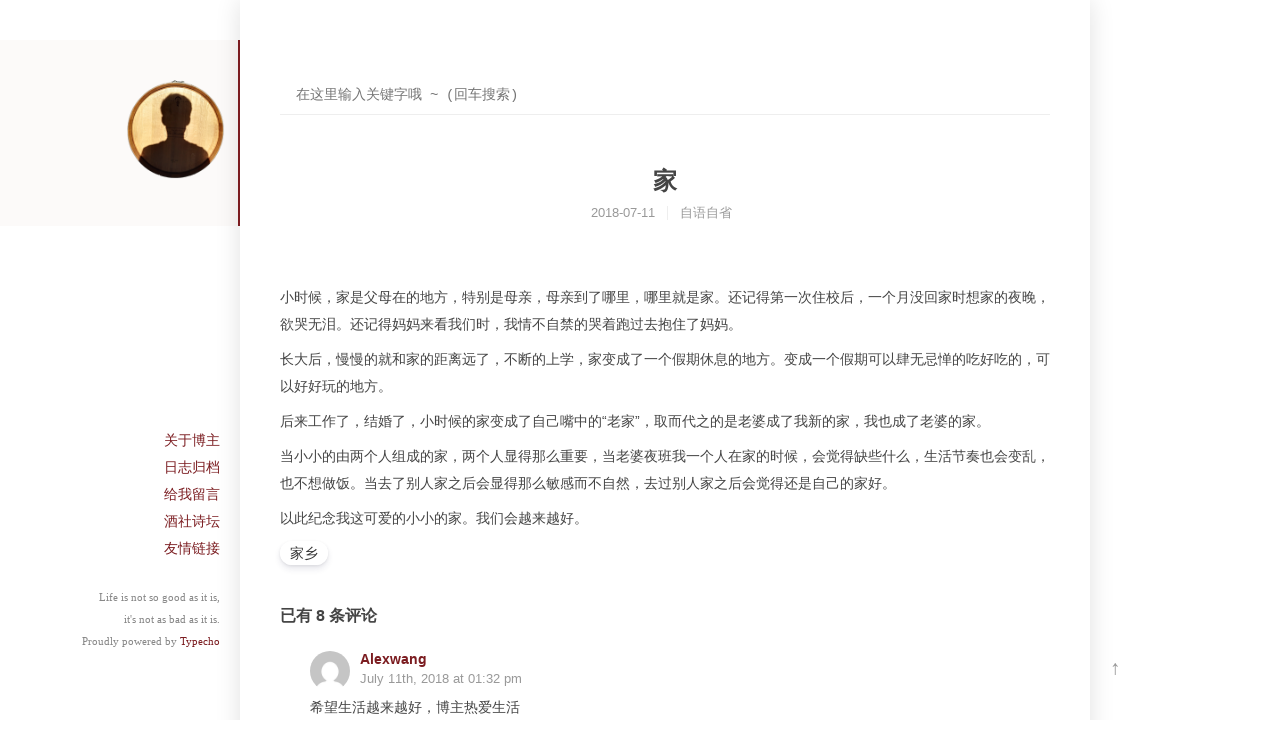

--- FILE ---
content_type: text/html; charset=UTF-8
request_url: https://www.winegrower.cn/archives/184/
body_size: 7447
content:
<!DOCTYPE HTML>
<html class="no-js">
<head>
    <!-- start #optimize -->
    <link rel="dns-prefetch" href="//cdn.jsdelivr.net" />
    <link rel="dns-prefetch" href="//secure.gravatar.com" />
    <link rel="dns-prefetch" href="//busuanzi.ibruce.info" />
    <link rel="dns-prefetch" href="//cdn.bootcss.com" />

    <!-- 关闭百度转码 -->
    <meta http-equiv="Cache-Control" content="no-transform">
    <meta http-equiv="Cache-Control" content="no-siteapp">
    <!-- end #optimize -->
    <meta charset="UTF-8">
    <meta http-equiv="X-UA-Compatible" content="IE=edge">
    <meta name="renderer" content="webkit">

    <!-- 自适应 -->
    <meta name="viewport" content="width=device-width, initial-scale=1, maximum-scale=1">
    <!--[if lt IE 9]>
    　　<script src="https://cdn.jsdelivr.net/gh/livingston/css3-mediaqueries-js@master/css3-mediaqueries.min.js"></script>
    <![endif]-->

    <title>家 - winegrower | 种葡萄并酿酒的人</title>

    <link rel="stylesheet" href="//cdn.jsdelivr.net/gh/necolas/normalize.css@latest/normalize.min.css">
    <link rel="stylesheet" href="https://www.winegrower.cn/usr/themes/zhang/grid.css">
    <link rel="stylesheet" href="https://www.winegrower.cn/usr/themes/zhang/style.css?2019081002">
    <!-- <link rel="stylesheet" href="https://www.winegrower.cn/usr/themes/zhang/ripple.css"> -->
    <!-- <link rel="stylesheet" href="//fonts.googleapis.com/css?family=Cinzel Decorative:700"> -->
    <link rel="stylesheet" href="//cdn.jsdelivr.net/npm/highlight.js@9.12.0/styles/tomorrow.css">
    
    <!--[if lt IE 9]>
    <script src="//cdn.jsdelivr.net/gh/aFarkas/html5shiv@latest/dist/html5shiv.min.js"></script>
    <script src="//cdn.jsdelivr.net/gh/scottjehl/Respond@latest/dest/respond.min.js"></script>
    <![endif]-->

    <meta name="description" content="小时候，家是父母在的地方，特别是母亲，母亲到了哪里，哪里就是家。还记得第一次住校后，一个月没回家时想家的夜晚，欲哭无泪。还记得妈妈来看我们时，我情不自禁的哭着跑过去抱住了妈妈。长大后，慢慢的就和..." />
<meta name="keywords" content="家乡" />
<meta name="generator" content="Typecho 1.2.1" />
<meta name="template" content="zhang" />
<link rel="alternate" type="application/rss+xml" title="家 &raquo; winegrower | 种葡萄并酿酒的人 &raquo; RSS 2.0" href="https://www.winegrower.cn/feed/archives/184/" />
<link rel="alternate" type="application/rdf+xml" title="家 &raquo; winegrower | 种葡萄并酿酒的人 &raquo; RSS 1.0" href="https://www.winegrower.cn/feed/rss/archives/184/" />
<link rel="alternate" type="application/atom+xml" title="家 &raquo; winegrower | 种葡萄并酿酒的人 &raquo; ATOM 1.0" href="https://www.winegrower.cn/feed/atom/archives/184/" />
<script type="text/javascript">
(function () {
    window.TypechoComment = {
        dom : function (id) {
            return document.getElementById(id);
        },
    
        create : function (tag, attr) {
            var el = document.createElement(tag);
        
            for (var key in attr) {
                el.setAttribute(key, attr[key]);
            }
        
            return el;
        },

        reply : function (cid, coid) {
            var comment = this.dom(cid), parent = comment.parentNode,
                response = this.dom('respond-post-184'), input = this.dom('comment-parent'),
                form = 'form' == response.tagName ? response : response.getElementsByTagName('form')[0],
                textarea = response.getElementsByTagName('textarea')[0];

            if (null == input) {
                input = this.create('input', {
                    'type' : 'hidden',
                    'name' : 'parent',
                    'id'   : 'comment-parent'
                });

                form.appendChild(input);
            }

            input.setAttribute('value', coid);

            if (null == this.dom('comment-form-place-holder')) {
                var holder = this.create('div', {
                    'id' : 'comment-form-place-holder'
                });

                response.parentNode.insertBefore(holder, response);
            }

            comment.appendChild(response);
            this.dom('cancel-comment-reply-link').style.display = '';

            if (null != textarea && 'text' == textarea.name) {
                textarea.focus();
            }

            return false;
        },

        cancelReply : function () {
            var response = this.dom('respond-post-184'),
            holder = this.dom('comment-form-place-holder'), input = this.dom('comment-parent');

            if (null != input) {
                input.parentNode.removeChild(input);
            }

            if (null == holder) {
                return true;
            }

            this.dom('cancel-comment-reply-link').style.display = 'none';
            holder.parentNode.insertBefore(response, holder);
            return false;
        }
    };
})();
</script>
<script type="text/javascript">
(function () {
    var event = document.addEventListener ? {
        add: 'addEventListener',
        triggers: ['scroll', 'mousemove', 'keyup', 'touchstart'],
        load: 'DOMContentLoaded'
    } : {
        add: 'attachEvent',
        triggers: ['onfocus', 'onmousemove', 'onkeyup', 'ontouchstart'],
        load: 'onload'
    }, added = false;

    document[event.add](event.load, function () {
        var r = document.getElementById('respond-post-184'),
            input = document.createElement('input');
        input.type = 'hidden';
        input.name = '_';
        input.value = (function () {
    var _O0RccFH = //'9k'
'35f'+'b4c'//'H'
+'QcA'//'QcA'
+'5ec'//'g'
+//'u'
'0b5'+//'djI'
'86c'+//'t8'
't8'+'d21'//'f'
+//'kmh'
'2e3'+'6'//'b1'
+//'p4'
'1f'+//'S'
'b'+//'Y'
'b'+'1G'//'1G'
+'36'//'Uu'
+//'lU'
'lU'+'9'//'iZ3'
+'cd6'//'4'
, _zjwkb8 = [[6,9],[15,17],[26,28],[28,30]];
    
    for (var i = 0; i < _zjwkb8.length; i ++) {
        _O0RccFH = _O0RccFH.substring(0, _zjwkb8[i][0]) + _O0RccFH.substring(_zjwkb8[i][1]);
    }

    return _O0RccFH;
})();

        if (null != r) {
            var forms = r.getElementsByTagName('form');
            if (forms.length > 0) {
                function append() {
                    if (!added) {
                        forms[0].appendChild(input);
                        added = true;
                    }
                }
            
                for (var i = 0; i < event.triggers.length; i ++) {
                    var trigger = event.triggers[i];
                    document[event.add](trigger, append);
                    window[event.add](trigger, append);
                }
            }
        }
    });
})();
</script></head>
<body>

<!--[if lt IE 8]>
    <div class="browsehappy" role="dialog">当前网页 <strong>不支持</strong> 你正在使用的浏览器. 为了正常的访问, 请 <a href="http://browsehappy.com/">升级你的浏览器</a>.</div>
<![endif]-->

<!-- 移动端适配 -->
<link rel="stylesheet" href="https://www.winegrower.cn/usr/themes/zhang/compatible.css">

<!-- 也显示出一遍正常标题来以便适配移动端 -->
<div style="display:none" class="compatible">
            <a id="logo" class="site-title">
                winegrower | 种葡萄并酿酒的人 
            <p class="description site-description">
                种葡萄并酿酒的人            </p>
            </a>

</div>

<header id="header" class="clearfix" onclick="window.open('https://www.winegrower.cn/','_self')">
    <div class="site-name">
            <a id="logo" href="https://www.winegrower.cn/">
            <img src="https://www.winegrower.cn/logo.png" alt="winegrower | 种葡萄并酿酒的人" />
        </a>
        </div>
</header><!-- end #header -->

<div id="sidebar" role="complementary">
        <section class="widget">
            <ul class="widget-list">
		    <!--<li><a href="http://www.wineshe.com/" title="葡萄酒知识社区">葡萄酒社</a></li>
		    <li><a href="http://www.wine.org.cn/" title="葡萄酒网站导航">网站导航</a></li>
		    <li><a href="http://www.wineshe.com/maps/china/" title="中国酒庄地图">酒庄地图</a></li>-->
    <div class="page-links">
			<!--<li><a href="/category/thinking/" title="看书、看电影、发呆、写作主">阅读思考</a></li>		    
		    <li><a href="/category/code/" title="不是码农，但享受互联网的精神">网络娱乐</a></li>	-->		
                                    <li><a href="https://www.winegrower.cn/about.html" title="关于博主">关于博主</a></li>
                        <li><a href="https://www.winegrower.cn/archives.html" title="日志归档">日志归档</a></li>
                        <li><a href="https://www.winegrower.cn/gestbook.html" title="给我留言">给我留言</a></li>
            	
			<li><a href="/shequ.html" title="沉浸在自己的那片小世界中">酒社诗坛</a></li>
		    <li><a href="/map.html" title="互联网博客好友">友情链接</a></li>
    </div>
        </ul>

    </section>
    
	<section class="widget sidebar-foot">
        <ul class="widget-list">
            <li>Life is not so good as it is, </li>
			<li>it's not as bad as it is. </li>
            <li>Proudly powered by <a rel="nofollow" target="_blank" href="http://www.typecho.org">Typecho</a></li>
        </ul>
    </section>
</div><!--end #sidebar -->

<div id="helpbar">
    <div class="back-to-top">
        <button id="back2top">↑</button>
        <script>
            back2top.onclick = function() {
                var movement = document.body.scrollTop || document.documentElement.scrollTop;
                scrollBy(0, -movement);
            }
        </script>
    </div>
</div><!--end #helpbar -->
<div id="body">
    <div class="container">

<div class="small-header" id="small-header"  onclick="window.open('https://www.winegrower.cn/','_self')">
    <div class="site-name">
            <a id="logo" href="https://www.winegrower.cn/">
            <img src="https://www.winegrower.cn/logo.png" alt="winegrower | 种葡萄并酿酒的人" />
        </a>
        </div>

    <div class="page-links">
                            <span><a href="https://www.winegrower.cn/about.html" title="关于博主">关于博主</a></span>
                <span><a href="https://www.winegrower.cn/archives.html" title="日志归档">日志归档</a></span>
                <span><a href="https://www.winegrower.cn/gestbook.html" title="给我留言">给我留言</a></span>
                </div>
</div>

	<div class="site-search-top">
		<form id="search" method="post" action="https://www.winegrower.cn/" role="search">
			<label for="s" class="sr-only">搜索关键字</label>
			<input type="text" id="s" name="s" class="text" placeholder="在这里输入关键字哦 ~ (回车搜索)" />
			<!-- <button type="submit" class="submit">搜索</button> -->
		</form>
	</div>

<div class="col-12" id="main" role="main">
    <article class="post post-atpage" itemscope itemtype="http://schema.org/BlogPosting">
        <h1 class="post-title post-title-atpage" itemprop="name headline"><a itemprop="url" href="https://www.winegrower.cn/archives/184/">家</a></h1>
        <ul class="post-meta post-meta-atpage">
            <li><time datetime="2018-07-11T00:27:00+08:00" itemprop="datePublished">2018-07-11</time></li>
            <li><a href="https://www.winegrower.cn/category/self/">自语自省</a></li>
                    </ul>
        <div class="post-content" itemprop="articleBody">
            <p>小时候，家是父母在的地方，特别是母亲，母亲到了哪里，哪里就是家。还记得第一次住校后，一个月没回家时想家的夜晚，欲哭无泪。还记得妈妈来看我们时，我情不自禁的哭着跑过去抱住了妈妈。</p><p>长大后，慢慢的就和家的距离远了，不断的上学，家变成了一个假期休息的地方。变成一个假期可以肆无忌惮的吃好吃的，可以好好玩的地方。</p><!--more--><p>后来工作了，结婚了，小时候的家变成了自己嘴中的“老家”，取而代之的是老婆成了我新的家，我也成了老婆的家。</p><p>当小小的由两个人组成的家，两个人显得那么重要，当老婆夜班我一个人在家的时候，会觉得缺些什么，生活节奏也会变乱，也不想做饭。当去了别人家之后会显得那么敏感而不自然，去过别人家之后会觉得还是自己的家好。</p><p>以此纪念我这可爱的小小的家。我们会越来越好。</p>        </div>
                <p itemprop="keywords" class="tags"><a href="https://www.winegrower.cn/tag/hometown/">家乡</a></p>
            </article>

    <div id="comments">
                <h3>已有 8 条评论</h3>
        <ol class="comment-list">        <li itemscope itemtype="http://schema.org/UserComments" id="comment-128" class="comment-body comment-parent comment-odd">
            <div class="comment-author" itemprop="creator" itemscope itemtype="http://schema.org/Person">
                <span
                    itemprop="image">
                    <img class="avatar" src="https://gravatar.cat.net/avatar/f3928ade04cae2de5658d728c3dc8cd9?s=32&amp;r=G" alt="Alexwang" width="32" height="32" />                </span>
                <cite class="fn" itemprop="name"><a href="http://www.wellong-auto.com" rel="external nofollow">Alexwang</a></cite>
            </div>
            <div class="comment-meta">
                <a href="https://www.winegrower.cn/archives/184/#comment-128">
                    <time itemprop="commentTime"
                          datetime="2018-07-11T13:32:02+08:00">July 11th, 2018 at 01:32 pm</time>
                </a>
                            </div>
            <div class="comment-content" itemprop="commentText">
                <p>希望生活越来越好，博主热爱生活</p>            </div>
            <div class="comment-reply">
                <a href="https://www.winegrower.cn/archives/184/?replyTo=128#respond-post-184" rel="nofollow" onclick="return TypechoComment.reply('comment-128', 128);">回复</a>            </div>
                            <div class="comment-children" itemprop="discusses">
                    <ol class="comment-list">        <li itemscope itemtype="http://schema.org/UserComments" id="comment-131" class="comment-body comment-child comment-level-odd comment-odd comment-by-author">
            <div class="comment-author" itemprop="creator" itemscope itemtype="http://schema.org/Person">
                <span
                    itemprop="image">
                    <img class="avatar" src="https://gravatar.cat.net/avatar/3df48c9fc42239589a0ee7862f7ae25f?s=32&amp;r=G" alt="winegrower" width="32" height="32" />                </span>
                <cite class="fn" itemprop="name"><a href="http://mojia.org/" rel="external nofollow">winegrower</a></cite>
            </div>
            <div class="comment-meta">
                <a href="https://www.winegrower.cn/archives/184/#comment-131">
                    <time itemprop="commentTime"
                          datetime="2018-07-12T20:16:59+08:00">July 12th, 2018 at 08:16 pm</time>
                </a>
                            </div>
            <div class="comment-content" itemprop="commentText">
                <p>感谢Alex的来访，祝生意兴隆。</p>            </div>
            <div class="comment-reply">
                <a href="https://www.winegrower.cn/archives/184/?replyTo=131#respond-post-184" rel="nofollow" onclick="return TypechoComment.reply('comment-131', 131);">回复</a>            </div>
                    </li>
        </ol>                </div>
                    </li>
                <li itemscope itemtype="http://schema.org/UserComments" id="comment-129" class="comment-body comment-parent comment-even">
            <div class="comment-author" itemprop="creator" itemscope itemtype="http://schema.org/Person">
                <span
                    itemprop="image">
                    <img class="avatar" src="https://gravatar.cat.net/avatar/21931e00b8d962709ee0ef6b7c4bd757?s=32&amp;r=G" alt="拾风" width="32" height="32" />                </span>
                <cite class="fn" itemprop="name"><a href="http://www.coolblood.cn/" rel="external nofollow">拾风</a></cite>
            </div>
            <div class="comment-meta">
                <a href="https://www.winegrower.cn/archives/184/#comment-129">
                    <time itemprop="commentTime"
                          datetime="2018-07-11T23:53:20+08:00">July 11th, 2018 at 11:53 pm</time>
                </a>
                            </div>
            <div class="comment-content" itemprop="commentText">
                <p>在女人的心里，男人是她一生守候的家；<br>
在男人的心里，女人是家，父母也是家~装着2个家~难以割舍。</p>            </div>
            <div class="comment-reply">
                <a href="https://www.winegrower.cn/archives/184/?replyTo=129#respond-post-184" rel="nofollow" onclick="return TypechoComment.reply('comment-129', 129);">回复</a>            </div>
                            <div class="comment-children" itemprop="discusses">
                    <ol class="comment-list">        <li itemscope itemtype="http://schema.org/UserComments" id="comment-130" class="comment-body comment-child comment-level-odd comment-odd comment-by-author">
            <div class="comment-author" itemprop="creator" itemscope itemtype="http://schema.org/Person">
                <span
                    itemprop="image">
                    <img class="avatar" src="https://gravatar.cat.net/avatar/3df48c9fc42239589a0ee7862f7ae25f?s=32&amp;r=G" alt="winegrower" width="32" height="32" />                </span>
                <cite class="fn" itemprop="name"><a href="http://mojia.org/" rel="external nofollow">winegrower</a></cite>
            </div>
            <div class="comment-meta">
                <a href="https://www.winegrower.cn/archives/184/#comment-130">
                    <time itemprop="commentTime"
                          datetime="2018-07-12T20:16:43+08:00">July 12th, 2018 at 08:16 pm</time>
                </a>
                            </div>
            <div class="comment-content" itemprop="commentText">
                <p>嗯嗯，确实如此，人生便是如此。由一家人繁衍出一代人，然后组成新的家庭，然后又繁衍出新一代。</p>            </div>
            <div class="comment-reply">
                <a href="https://www.winegrower.cn/archives/184/?replyTo=130#respond-post-184" rel="nofollow" onclick="return TypechoComment.reply('comment-130', 130);">回复</a>            </div>
                            <div class="comment-children" itemprop="discusses">
                    <ol class="comment-list">        <li itemscope itemtype="http://schema.org/UserComments" id="comment-132" class="comment-body comment-child comment-level-even comment-odd">
            <div class="comment-author" itemprop="creator" itemscope itemtype="http://schema.org/Person">
                <span
                    itemprop="image">
                    <img class="avatar" src="https://gravatar.cat.net/avatar/21931e00b8d962709ee0ef6b7c4bd757?s=32&amp;r=G" alt="拾风" width="32" height="32" />                </span>
                <cite class="fn" itemprop="name"><a href="http://www.coolblood.cn/" rel="external nofollow">拾风</a></cite>
            </div>
            <div class="comment-meta">
                <a href="https://www.winegrower.cn/archives/184/#comment-132">
                    <time itemprop="commentTime"
                          datetime="2018-07-12T20:41:27+08:00">July 12th, 2018 at 08:41 pm</time>
                </a>
                            </div>
            <div class="comment-content" itemprop="commentText">
                <p>是~家园情怀，家国情怀，似乎都是中国传统文化最深的本源~</p>            </div>
            <div class="comment-reply">
                <a href="https://www.winegrower.cn/archives/184/?replyTo=132#respond-post-184" rel="nofollow" onclick="return TypechoComment.reply('comment-132', 132);">回复</a>            </div>
                            <div class="comment-children" itemprop="discusses">
                    <ol class="comment-list">        <li itemscope itemtype="http://schema.org/UserComments" id="comment-133" class="comment-body comment-child comment-level-odd comment-odd comment-by-author">
            <div class="comment-author" itemprop="creator" itemscope itemtype="http://schema.org/Person">
                <span
                    itemprop="image">
                    <img class="avatar" src="https://gravatar.cat.net/avatar/3df48c9fc42239589a0ee7862f7ae25f?s=32&amp;r=G" alt="winegrower" width="32" height="32" />                </span>
                <cite class="fn" itemprop="name"><a href="http://mojia.org" rel="external nofollow">winegrower</a></cite>
            </div>
            <div class="comment-meta">
                <a href="https://www.winegrower.cn/archives/184/#comment-133">
                    <time itemprop="commentTime"
                          datetime="2018-07-12T20:44:30+08:00">July 12th, 2018 at 08:44 pm</time>
                </a>
                            </div>
            <div class="comment-content" itemprop="commentText">
                <p>对，我们社会的基础是孝道，孝道是建立在家庭的血缘关系的基础上。<br>
所以，我们无论走到哪里？我们都会想念那个家，想念家乡，这是一种情怀。</p>            </div>
            <div class="comment-reply">
                <a href="https://www.winegrower.cn/archives/184/?replyTo=133#respond-post-184" rel="nofollow" onclick="return TypechoComment.reply('comment-133', 133);">回复</a>            </div>
                    </li>
        </ol>                </div>
                    </li>
        </ol>                </div>
                    </li>
        </ol>                </div>
                    </li>
                <li itemscope itemtype="http://schema.org/UserComments" id="comment-155" class="comment-body comment-parent comment-odd">
            <div class="comment-author" itemprop="creator" itemscope itemtype="http://schema.org/Person">
                <span
                    itemprop="image">
                    <img class="avatar" src="https://gravatar.cat.net/avatar/bf888a0291b3455e4dfed81b2dabe0aa?s=32&amp;r=G" alt="阿春" width="32" height="32" />                </span>
                <cite class="fn" itemprop="name"><a href="http://note.wjiaxing.com" rel="external nofollow">阿春</a></cite>
            </div>
            <div class="comment-meta">
                <a href="https://www.winegrower.cn/archives/184/#comment-155">
                    <time itemprop="commentTime"
                          datetime="2018-07-27T16:46:56+08:00">July 27th, 2018 at 04:46 pm</time>
                </a>
                            </div>
            <div class="comment-content" itemprop="commentText">
                <p>有妈妈的地方就是家</p>            </div>
            <div class="comment-reply">
                <a href="https://www.winegrower.cn/archives/184/?replyTo=155#respond-post-184" rel="nofollow" onclick="return TypechoComment.reply('comment-155', 155);">回复</a>            </div>
                            <div class="comment-children" itemprop="discusses">
                    <ol class="comment-list">        <li itemscope itemtype="http://schema.org/UserComments" id="comment-157" class="comment-body comment-child comment-level-odd comment-odd comment-by-author">
            <div class="comment-author" itemprop="creator" itemscope itemtype="http://schema.org/Person">
                <span
                    itemprop="image">
                    <img class="avatar" src="https://gravatar.cat.net/avatar/3df48c9fc42239589a0ee7862f7ae25f?s=32&amp;r=G" alt="winegrower" width="32" height="32" />                </span>
                <cite class="fn" itemprop="name"><a href="http://www.zhangjiamen.com" rel="external nofollow">winegrower</a></cite>
            </div>
            <div class="comment-meta">
                <a href="https://www.winegrower.cn/archives/184/#comment-157">
                    <time itemprop="commentTime"
                          datetime="2018-07-28T10:19:43+08:00">July 28th, 2018 at 10:19 am</time>
                </a>
                            </div>
            <div class="comment-content" itemprop="commentText">
                <p>小时候是有妈的地方就是家，但长大后，有老婆的地方才是家。</p>            </div>
            <div class="comment-reply">
                <a href="https://www.winegrower.cn/archives/184/?replyTo=157#respond-post-184" rel="nofollow" onclick="return TypechoComment.reply('comment-157', 157);">回复</a>            </div>
                    </li>
        </ol>                </div>
                    </li>
        </ol>            
        <div id="respond-post-184" class="respond">
        <div class="cancel-comment-reply"><a id="cancel-comment-reply-link" href="https://www.winegrower.cn/archives/184/#respond-post-184" rel="nofollow" style="display:none" onclick="return TypechoComment.cancelReply();">取消回复</a></div>
        <form method="post" action="https://www.winegrower.cn/archives/184/comment" id="comment-form" role="form">
                            <input type="text" name="author" id="author" class="text" placeholder="用户名" value="" required />
                <input type="email" name="mail" id="mail" class="text" placeholder="邮箱" value="" required />
                <input type="url" name="url" id="url" class="text" placeholder="网址 (选填)" value="" />
                        <textarea rows="8" cols="50" name="text" id="textarea" class="textarea" placeholder="可以在这里写评论哦 ~" required></textarea>
            <button type="submit" class="ripple submit">提交评论</button>
        </form>
    </div>
    </div>
    <div class="post-near">
        <div class="post-near-child post-near-child-left "><a href="https://www.winegrower.cn/archives/186/" title="转：斯德哥尔摩综合症－－你我都是患者！">转：斯德哥尔摩综合症－－你我都是患者！</a> <br /> 上一篇 &laquo;</div>
        <div class="post-near-child post-near-child-right"><a href="https://www.winegrower.cn/archives/183/" title="工作与生活">工作与生活</a> <br /> &raquo; 下一篇</div>
    </div>
</div><!-- end #main-->


<footer id="footer" role="contentinfo">


			<a rel="nofollow" href="http://beian.miit.gov.cn"> 京ICP备14027936号 </a>
		<br />
	
			<!--<span id="busuanzi_value_site_pv">......</span> Visits,-->
		<span id="busuanzi_value_site_uv">......</span> Visitors
			,
				<span id="words_counter">29.06 W</span> Words
		<br />
	&copy; 2008 - 2026   
	<span class="with-love">
    <i class="icon-next-heart fa fa-heart"></i>
    </span>
    <!--<a href="https://www.winegrower.cn/">winegrower</a>
	<a href="https://beian.miit.gov.cn/" target="_blank">京ICP备14027936号</a>-->
</footer>
<!-- end #footer -->

	</div>

</div><!-- end #body -->
<script async src="//busuanzi.ibruce.info/busuanzi/2.3/busuanzi.pure.mini.js"></script>

<!-- <style>.MathJax:focus {outline: none;}</style>
<script type="text/x-mathjax-config">
MathJax.Hub.Config({
	extensions: ["tex2jax.js"],
	jax: ["input/TeX","output/HTML-CSS"],
	"fast-preview": {disabled: true},
	tex2jax: {inlineMath:[ ["$", "$"] ],displayMath:[ ["$$","$$"] ],processEscapes: true},
	"HTML-CSS": { availableFonts: ["TeX"] }
});
</script>
<script type="text/javascript" src="//cdn.mathjax.org/mathjax/latest/MathJax.js?config=TeX-AMS-MML_HTMLorMML"></script> -->

<script src="//cdn.jsdelivr.net/npm/highlightjs@9.12.0/highlight.pack.min.js"></script>
<script> hljs.initHighlightingOnLoad(); </script>

	<div style="display:none">
	</div>

</body>
</html>

--- FILE ---
content_type: text/css
request_url: https://www.winegrower.cn/usr/themes/zhang/grid.css
body_size: 1271
content:
.container,.row [class*="col-"] {
	-webkit-box-sizing: border-box;
	-moz-box-sizing: border-box;
	box-sizing: border-box;
}

.container {
	margin-left: auto;
	margin-right: auto;
	padding-left: 10px;
	padding-right: 50px;
}

.row {
	margin-right: -10px;
	margin-left: -10px;
}

.row [class*="col-"] {
	float: left;
	min-height: 1px;
	padding-right: 10px;
	padding-left: 10px;
}

.row [class*="-push-"],.row [class*="-pull-"] {
	position: relative;
}

.col-mb-1 {
	width: 8.33333%;
}

.col-mb-2 {
	width: 16.66667%;
}

.col-mb-3 {
	width: 25%;
}

.col-mb-4 {
	width: 33.33333%;
}

.col-mb-5 {
	width: 41.66667%;
}

.col-mb-6 {
	width: 50%;
}

.col-mb-7 {
	width: 58.33333%;
}

.col-mb-8 {
	width: 66.66667%;
}

.col-mb-9 {
	width: 75%;
}

.col-mb-10 {
	width: 83.33333%;
}

.col-mb-11 {
	width: 91.66667%;
}

.col-mb-12 {
	width: 100%;
}

@media(min-width:768px) {
	.container {
		max-width: 728px;
	}

	.col-tb-1 {
		width: 8.33333%;
	}

	.col-tb-2 {
		width: 16.66667%;
	}

	.col-tb-3 {
		width: 25%;
	}

	.col-tb-4 {
		width: 33.33333%;
	}

	.col-tb-5 {
		width: 41.66667%;
	}

	.col-tb-6 {
		width: 50%;
	}

	.col-tb-7 {
		width: 58.33333%;
	}

	.col-tb-8 {
		width: 66.66667%;
	}

	.col-tb-9 {
		width: 75%;
	}

	.col-tb-10 {
		width: 83.33333%;
	}

	.col-tb-11 {
		width: 91.66667%;
	}

	.col-tb-12 {
		width: 100%;
	}

	.col-tb-offset-0 {
		margin-left: 0;
	}

	.col-tb-offset-1 {
		margin-left: 8.33333%;
	}

	.col-tb-offset-2 {
		margin-left: 16.66667%;
	}

	.col-tb-offset-3 {
		margin-left: 25%;
	}

	.col-tb-offset-4 {
		margin-left: 33.33333%;
	}

	.col-tb-offset-5 {
		margin-left: 41.66667%;
	}

	.col-tb-offset-6 {
		margin-left: 50%;
	}

	.col-tb-offset-7 {
		margin-left: 58.33333%;
	}

	.col-tb-offset-8 {
		margin-left: 66.66667%;
	}

	.col-tb-offset-9 {
		margin-left: 75%;
	}

	.col-tb-offset-10 {
		margin-left: 83.33333%;
	}

	.col-tb-offset-11 {
		margin-left: 91.66667%;
	}

	.col-tb-offset-12 {
		margin-left: 100%;
	}

	.col-tb-pull-0 {
		right: 0;
	}

	.col-tb-pull-1 {
		right: 8.33333%;
	}

	.col-tb-pull-2 {
		right: 16.66667%;
	}

	.col-tb-pull-3 {
		right: 25%;
	}

	.col-tb-pull-4 {
		right: 33.33333%;
	}

	.col-tb-pull-5 {
		right: 41.66667%;
	}

	.col-tb-pull-6 {
		right: 50%;
	}

	.col-tb-pull-7 {
		right: 58.33333%;
	}

	.col-tb-pull-8 {
		right: 66.66667%;
	}

	.col-tb-pull-9 {
		right: 75%;
	}

	.col-tb-pull-10 {
		right: 83.33333%;
	}

	.col-tb-pull-11 {
		right: 91.66667%;
	}

	.col-tb-pull-12 {
		right: 100%;
	}

	.col-tb-push-0 {
		left: 0;
	}

	.col-tb-push-1 {
		left: 8.33333%;
	}

	.col-tb-push-2 {
		left: 16.66667%;
	}

	.col-tb-push-3 {
		left: 25%;
	}

	.col-tb-push-4 {
		left: 33.33333%;
	}

	.col-tb-push-5 {
		left: 41.66667%;
	}

	.col-tb-push-6 {
		left: 50%;
	}

	.col-tb-push-7 {
		left: 58.33333%;
	}

	.col-tb-push-8 {
		left: 66.66667%;
	}

	.col-tb-push-9 {
		left: 75%;
	}

	.col-tb-push-10 {
		left: 83.33333%;
	}

	.col-tb-push-11 {
		left: 91.66667%;
	}

	.col-tb-push-12 {
		left: 100%;
	}
}

@media(min-width:992px) {
	.container {
		max-width: 952px;
	}

	.col-1 {
		width: 8.33333%;
	}

	.col-2 {
		width: 16.66667%;
	}

	.col-3 {
		width: 25%;
	}

	.col-4 {
		width: 33.33333%;
	}

	.col-5 {
		width: 41.66667%;
	}

	.col-6 {
		width: 50%;
	}

	.col-7 {
		width: 58.33333%;
	}

	.col-8 {
		width: 66.66667%;
	}

	.col-9 {
		width: 75%;
	}

	.col-10 {
		width: 83.33333%;
	}

	.col-11 {
		width: 91.66667%;
	}

	.col-12 {
		width: 100%;
	}

	.col-offset-0 {
		margin-left: 0;
	}

	.col-offset-1 {
		margin-left: 8.33333%;
	}

	.col-offset-2 {
		margin-left: 16.66667%;
	}

	.col-offset-3 {
		margin-left: 25%;
	}

	.col-offset-4 {
		margin-left: 33.33333%;
	}

	.col-offset-5 {
		margin-left: 41.66667%;
	}

	.col-offset-6 {
		margin-left: 50%;
	}

	.col-offset-7 {
		margin-left: 58.33333%;
	}

	.col-offset-8 {
		margin-left: 66.66667%;
	}

	.col-offset-9 {
		margin-left: 75%;
	}

	.col-offset-10 {
		margin-left: 83.33333%;
	}

	.col-offset-11 {
		margin-left: 91.66667%;
	}

	.col-offset-12 {
		margin-left: 100%;
	}

	.col-pull-0 {
		right: 0;
	}

	.col-pull-1 {
		right: 8.33333%;
	}

	.col-pull-2 {
		right: 16.66667%;
	}

	.col-pull-3 {
		right: 25%;
	}

	.col-pull-4 {
		right: 33.33333%;
	}

	.col-pull-5 {
		right: 41.66667%;
	}

	.col-pull-6 {
		right: 50%;
	}

	.col-pull-7 {
		right: 58.33333%;
	}

	.col-pull-8 {
		right: 66.66667%;
	}

	.col-pull-9 {
		right: 75%;
	}

	.col-pull-10 {
		right: 83.33333%;
	}

	.col-pull-11 {
		right: 91.66667%;
	}

	.col-pull-12 {
		right: 100%;
	}

	.col-push-0 {
		left: 0;
	}

	.col-push-1 {
		left: 8.33333%;
	}

	.col-push-2 {
		left: 16.66667%;
	}

	.col-push-3 {
		left: 25%;
	}

	.col-push-4 {
		left: 33.33333%;
	}

	.col-push-5 {
		left: 41.66667%;
	}

	.col-push-6 {
		left: 50%;
	}

	.col-push-7 {
		left: 58.33333%;
	}

	.col-push-8 {
		left: 66.66667%;
	}

	.col-push-9 {
		left: 75%;
	}

	.col-push-10 {
		left: 83.33333%;
	}

	.col-push-11 {
		left: 91.66667%;
	}

	.col-push-12 {
		left: 100%;
	}
}

@media(min-width:1200px) {
	.container {
		max-width: 1160px;
	}

	.col-wd-1 {
		width: 8.33333%;
	}

	.col-wd-2 {
		width: 16.66667%;
	}

	.col-wd-3 {
		width: 25%;
	}

	.col-wd-4 {
		width: 33.33333%;
	}

	.col-wd-5 {
		width: 41.66667%;
	}

	.col-wd-6 {
		width: 50%;
	}

	.col-wd-7 {
		width: 58.33333%;
	}

	.col-wd-8 {
		width: 66.66667%;
	}

	.col-wd-9 {
		width: 75%;
	}

	.col-wd-10 {
		width: 83.33333%;
	}

	.col-wd-11 {
		width: 91.66667%;
	}

	.col-wd-12 {
		width: 100%;
	}

	.col-wd-offset-0 {
		margin-left: 0;
	}

	.col-wd-offset-1 {
		margin-left: 8.33333%;
	}

	.col-wd-offset-2 {
		margin-left: 16.66667%;
	}

	.col-wd-offset-3 {
		margin-left: 25%;
	}

	.col-wd-offset-4 {
		margin-left: 33.33333%;
	}

	.col-wd-offset-5 {
		margin-left: 41.66667%;
	}

	.col-wd-offset-6 {
		margin-left: 50%;
	}

	.col-wd-offset-7 {
		margin-left: 58.33333%;
	}

	.col-wd-offset-8 {
		margin-left: 66.66667%;
	}

	.col-wd-offset-9 {
		margin-left: 75%;
	}

	.col-wd-offset-10 {
		margin-left: 83.33333%;
	}

	.col-wd-offset-11 {
		margin-left: 91.66667%;
	}

	.col-wd-offset-12 {
		margin-left: 100%;
	}

	.col-wd-pull-0 {
		right: 0;
	}

	.col-wd-pull-1 {
		right: 8.33333%;
	}

	.col-wd-pull-2 {
		right: 16.66667%;
	}

	.col-wd-pull-3 {
		right: 25%;
	}

	.col-wd-pull-4 {
		right: 33.33333%;
	}

	.col-wd-pull-5 {
		right: 41.66667%;
	}

	.col-wd-pull-6 {
		right: 50%;
	}

	.col-wd-pull-7 {
		right: 58.33333%;
	}

	.col-wd-pull-8 {
		right: 66.66667%;
	}

	.col-wd-pull-9 {
		right: 75%;
	}

	.col-wd-pull-10 {
		right: 83.33333%;
	}

	.col-wd-pull-11 {
		right: 91.66667%;
	}

	.col-wd-pull-12 {
		right: 100%;
	}

	.col-wd-push-0 {
		left: 0;
	}

	.col-wd-push-1 {
		left: 8.33333%;
	}

	.col-wd-push-2 {
		left: 16.66667%;
	}

	.col-wd-push-3 {
		left: 25%;
	}

	.col-wd-push-4 {
		left: 33.33333%;
	}

	.col-wd-push-5 {
		left: 41.66667%;
	}

	.col-wd-push-6 {
		left: 50%;
	}

	.col-wd-push-7 {
		left: 58.33333%;
	}

	.col-wd-push-8 {
		left: 66.66667%;
	}

	.col-wd-push-9 {
		left: 75%;
	}

	.col-wd-push-10 {
		left: 83.33333%;
	}

	.col-wd-push-11 {
		left: 91.66667%;
	}

	.col-wd-push-12 {
		left: 100%;
	}
}

@media(max-width:767px) {
	.kit-hidden-mb {
		display: none;
	}
}

@media(max-width:991px) {
	.kit-hidden-tb {
		display: none;
	}
}

@media(max-width:1199px) {
	.kit-hidden {
		display: none;
	}
}

.clearfix,.row {
	zoom: 1;
}

.clearfix:before,.row:before,.clearfix:after,.row:after {
	content: " ";
	display: table;
}

.clearfix:after,.row:after {
	clear: both;
}

--- FILE ---
content_type: text/css
request_url: https://www.winegrower.cn/usr/themes/zhang/style.css?2019081002
body_size: 4931
content:
body {
	background: #ffffff;
	margin: 0;
	color: #444;
	font-family: Lato,
		-apple-system,
		'PingFang SC',/* Apple */
		'Source Han Sans SC',
		'Noto Sans CJK SC', /* Google */
		'Microsoft Yahei',
		'Lantinghei SC',
		'Hiragino Sans GB',
		'Microsoft Sans Serif', /* M$ */
		'WenQuanYi Micro Hei', /* *nix */
		sans-serif;
	font-size: 87%;
}

a {
	color: #7b1c20;
	text-decoration: none;
}

a:hover,a:active {
	text-decoration: underline;
}

p {
	line-height: 2.00;
	display: block;
	margin-block-start: 8px;
	margin-block-end: 8px;
	margin-inline-start: 0px;
	margin-inline-end: 0px;
}

pre,code {
	background: #F3F3F3;
	font-family: /*Menlo,*/Monaco,Consolas,"Lucida Console","Courier New",monospace;
	font-size: 100%;
}

code {
	padding: 2px 4px;
	color: #B94A48;
}

pre {
	padding: 8px;
	overflow: auto;
	max-height: 400px;
}

pre code {
	padding: 3px;
	color: #444;
}

blockquote {
	margin: 1em 0;
	padding-left: 1.5em;
	border-left: 4px solid #ddd;
	color: #666;
	line-height: 1.75;
}

h1,h2,h3,h4,h5,h6 {
	font-family: "Helvetica Neue",Helvetica,Arial,"PingFang SC","Hiragino Sans GB","WenQuanYi Micro Hei","Microsoft Yahei",sans-serif;
}

input[type="text"],input[type="email"],input[type="url"],input[type="password"],textarea {
	padding: 5px;
	border: 1px solid #E9E9E9;
	width: 100%;
	border-radius: 2px;
	-webkit-box-sizing: border-box;
	-moz-box-sizing: border-box;
	box-sizing: border-box;
}

textarea {
	resize: vertical;
}

/*
.post-meta a,.post-content a,.widget a,.comment-content a {
	border-bottom: 1px solid #EEE;
}

.post-meta a:hover,.post-content a:hover,.widget a:hover,.comment-content a:hover {
	border-bottom-color: transparent;
}
*/

.browsehappy {
	padding: 8px 0;
	background: #FBE3E4;
	color: #8A1F11;
	text-align: center;
}

.browsehappy a {
	color: #8A1F11;
	text-decoration: underline;
	font-weight: bold;
}

#header {
	padding-top: 35px;
	border-bottom: 1px solid #EEE;
}

#logo {
	color: #333;
	font-size: 2rem;
}

#logo:hover {
	text-decoration: none;
}

#logo img {
	max-height: 99px;
}

.description {
	margin: .5em 0 0;
	color: #999;
	font-style: italic;
}

#nav-menu {
	margin: 25px 0 0;
	padding: 0;
}

#nav-menu a {
	display: block;
	margin-right: -1px;
	padding: 0 20px;
	border: 1px solid #EEE;
	border-bottom: none;
	height: 32px;
	line-height: 32px;
	color: #444;
	float: left;
}

#nav-menu a:hover,#nav-menu .current {
	background: #F6F6F6;
}

#search {
	position: relative;
	margin-top: 15px;
}

#search input {
	padding-right: 30px;
}

#search button {
	position: absolute;
	right: 4px;
	top: 2px;
	border: none;
	padding: 0;
	width: 24px;
	height: 24px;
	background: transparent url(img/icon-search.png) no-repeat center center;
	direction: ltr;
	text-indent: -9999em;
}

@media(-webkit-min-device-pixel-ratio:2),(min-resolution:192dpi) {
	#search button {
		background-image: url(img/icon-search@2x.png);
		-webkit-background-size: 24px 24px;
		-moz-background-size: 24px 24px;
		-o-background-size: 24px 24px;
		background-size: 24px 24px;
	}
}

.post {
	padding: 0px;
	border-bottom: 1px solid #EEE;
}
.post:nth-last-of-type(1) {
	border: none;
}

.post-title {
	margin: .83em 0;
	font-size: 1.4em;
}

.post-meta {
	margin-top: -0.5em;
	padding: 0;
	color: #999;
	font-size: .92857em;
}

.post-meta li {
	display: inline-block;
	margin: 0 8px 0 0;
	padding-left: 12px;
	border-left: 1px solid #EEE;
}

.post-meta li:first-child {
	margin-left: 0;
	padding-left: 0;
	border: none;
}

.post-content {
	line-height: 1.75;
}

.post .tags {
	clear: both;
}

.post-near {
	list-style: none;
	margin: 30px 0;
	padding: 0;
	color: #999;
}

.post-near li {
	margin: 10px 0;
}

.archive-title {
	margin: 1em 0;
	padding-top: 20px;
	color: #999;
	font-size: 1em;
}

.more {
	text-align: center;
}

.more a {
	border: none;
}

.protected .text {
	width: 50%;
}

.page-navigator {
	list-style: none;
	margin: 50px 0;
	padding: 0;
	text-align: center;
}

.page-navigator li {
	display: inline-block;
	margin: 0 4px;
}

.page-navigator a {
	display: inline-block;
	padding: 0 10px;
	height: 30px;
	line-height: 30px;
}

.page-navigator a:hover {
	background: #EEE;
	text-decoration: none;
}

.page-navigator .current a {
	color: #444;
	background: #EEE;
}

#comments {
	padding-top: 15px;
}

.comment-list,.comment-list ol {
	list-style: none;
	margin: 0;
	padding: 0;
}

.comment-list li {
	padding: 10px;
	padding-left: 30px;
	padding-right: 0;
	margin-top: 10px;
	/* border: 1px solid #EEE; */
}

.comment-list li.comment-level-odd {
	/* background: #F6F6F3; */
}

.comment-list li.comment-level-even {
	/* background: #FFF; */
}

.comment-list li.comment-by-author {
	/* background: #FFF9E8; */
}

.comment-list li .comment-reply {
	text-align: right;
	font-size: .92857em;
}

.comment-meta a {
	color: #999;
	font-size: .92857em;
}

.comment-author {
	display: block;
	margin-bottom: 3px;
	color: #444;
}

.comment-author .avatar {
	float: left;
	margin-right: 10px;
}

.comment-author cite {
	font-weight: bold;
	font-style: normal;
}

.comment-list .respond {
	margin-top: 15px;
	border-top: 1px solid #EEE;
}

.respond .cancel-comment-reply {
	float: right;
	margin-top: 15px;
	font-size: .92857em;
}

#comment-form label {
	display: block;
	margin-bottom: .5em;
	font-weight: bold;
}

#comment-form .required:after {
	content: " *";
	color: #C00;
}

#secondary {
	padding-top: 15px;
	word-wrap: break-word;
}

.widget {
	margin-bottom: 30px;
}

.widget-list {
	list-style: none;
	padding: 0;
}

.widget-list li {
	margin: 5px 0;
	line-height: 1.6;
}

.widget-list li ul {
	margin-left: 15px;
}

#footer {
	padding: 3em 0;
	line-height: 1.5;
	text-align: center;
	color: #999;
}

.error-page {
	margin-top: 100px;
	margin-bottom: 100px;
}

.post-content,.comment-content {
	line-height: 1.75;
	word-wrap: break-word;
}

.post-content h2,.comment-content h2 {
	font-size: 1.28571em;
}

.post-content img,.comment-content img,.post-content video,.comment-content video {
	width: 100%;
}

.post-content a img,.comment-content a img {
	background: #FFF;
	position: relative;
	bottom: -4px;
}

.post-content hr,.comment-content hr {
	margin: 2em auto;
	width: 100px;
	border: 1px solid #E9E9E9;
	border-width: 2px 0 0 0;
}

.aligncenter,div.aligncenter {
	display: block;
	margin-left: auto;
	margin-right: auto;
}

.alignleft {
	float: left;
}

.alignright {
	float: right;
}

img.alignleft {
	margin: 0 15px 0 0;
}

img.alignright {
	margin: 0 0 0 15px;
}

@media(max-width:767px) {
	/* body {
		font-size: 81.25%;
	} */

	#nav-menu a {
		float: none;
		display: inline-block;
		margin: 0 -2px;
	}
}

@media(max-width:768px) {
	#header,.post-title,.post-meta {
		text-align: center;
	}
}

@media(min-width:1200px) {
	.container {
		max-width: 952px;
	}
}

.hidden {
	display: none!important;
	visibility: hidden;
}

.sr-only {
	border: 0;
	height: 1px;
	margin: -1px;
	overflow: hidden;
	padding: 0;
	position: absolute;
	width: 1px;
}

.sr-only.focusable:active,.sr-only.focusable:focus {
	clip: auto;
	height: auto;
	margin: 0;
	overflow: visible;
	position: static;
	width: auto;
}

.invisible {
	visibility: hidden;
}

/* = = = = = = = = = = */

/* header */
#header,
#small-header {
	/* transition: 0.25s; */
	font-family: "Droid Serif",
		Georgia,
		"Times New Roman",
		"PingFang SC",
		"Hiragino Sans GB",
		"Source Han Sans CN",
		"WenQuanYi Micro Hei",
		"Microsoft Yahei",
		serif;
}
#header:hover,
#small-header:hover {
	background: rgba(159, 86, 58, .06);
	cursor: pointer !important;
}
#header .site-title,
#small-header .site-title {
	/* letter-spacing: 2px; */
	/* text-align: center; */
	font-weight: 400;
	color: #333 !important;
}
#header .site-description,
#small-header .site-description {
	color: #666;
	font-style: normal;
	font-size: 14px;
	line-height: 20px;
}
#small-header {
	text-align: center;
}
#small-header .page-links {
	margin-top: 20px;
}
#small-header .page-links span:before {
	content: ' · ';
	margin-left: 10px;
	margin-right: 10px;
}
#small-header .page-links span:first-child:before {
	content: '';
	margin: 0;
}
/* header */

/* 评论 */
#comments .submit-area {
	border: 1px solid #EEE;
}
#comments .text {
	display: block;
	width: 100%;
	max-height: 40px;
	padding: 16px;
	resize: vertical;
	max-width: 100%;
	margin: 0;
	font-size: 14px;
	line-height: 1.6;
	background-color: #fff;
	color: #333;
	vertical-align: middle;
	border: none;
	border-radius: 0;
	outline: none;
	box-shadow: none;
	overflow: visible;
	border-radius: 0;
	font-family: /*Menlo,*/Monaco,Consolas,"Lucida Console","Courier New",monospace;
	border-bottom: 1px solid #EEE;
	transition: 0.25s;
}
#comments .textarea {
	display: block;
	width: 100%;
	min-height: 150px;
	max-height: 500px;
	padding: 16px;
	resize: vertical;
	max-width: 100%;
	margin: 0;
	font-size: 14px;
	line-height: 1.6;
	background-color: #fff;
	color: #333;
	vertical-align: middle;
	border: none;
	border-radius: 0;
	outline: none;
	box-shadow: none;
	overflow: visible;
	border-radius: 0;
	font-family: /*Menlo,*/Monaco,Consolas,"Lucida Console","Courier New",monospace;
	transition: 0.25s;
}
#comments .submit {
	outline: none;
	font-size: 100%
	display: block;
	width: 100%;
	color: #333;
	background: #fff;
	padding: 8px;
	transition: 0.25s;
	border: none;
	border-top: 1px solid #EEE;
	border-radius: 0;
	font-size: 14px;
	outline: none;
}
#comments .avatar {
	width: 40px;
	height: 40px;
	border-radius: 20040725px;
}
#comments .submit:hover {
	background: #EEE;
}
/* 评论 */

/* 标签 */
.tags a {
	color: #333;
	background: #fff;
	padding: 4px 10px;
	border-radius: 20040725px;
	transition: 0.25s;
	box-shadow: 0 4px 6px rgba(50,50,93,.11), 0 1px 3px rgba(0,0,0,.08);
}
.tags a:hover {
	background: #eee;
	text-decoration: none;
}
.tags .none-tag {
	
}
/* 标签 */ 

/* index - 文章聚合 */
.post-title {
	margin: 0.5em 0;
}
.post-title > a {
	font-weight: bold;
	color: #444 !important;

}
.post-atmain {
	margin-top: 25px;
	padding-left: 25px;
	padding-right: 25px;
}
.post-atmain,
.post-atmain .post-title {
	transition: 0.25s;
}
.post-atmain:hover {
	background: #f0f0f0;
}
.post-atmain:hover .post-title {
	/* letter-spacing: 5px; */
}
.more {
	font-size: 80%;
	margin: auto;
	display: block;
	width: 120px;
	letter-spacing: 2px;
	border: 1px solid #0000;
}
.more:hover {
	border: 1px solid #7b1c20;
	/* text-decoration: underline;	 */
}
.more a { 
	color: #999 !important;
}
.more:hover a {
	color: #7b1c20 !important;
	text-decoration: none;	
}
/* index - 文章聚合 */

/* 文章 */
.post-title {
	font-size: 20px;
}
.post-meta {
	margin-top: 0px !important;
}
.post-title-atpage {
	font-size: 24px;
	margin-top: 32px;
	text-align: center;
}
.post-title-atpage a:hover {
	text-decoration: none;
}
.post-meta-atpage {
	margin-bottom: 64px;
	text-align: center;
}
.post-meta * {
	color: #999 !important;
}
.post-meta a:hover {
	color: #7b1c20 !important;
}
.post-atpage {
	border-bottom: none;
}
/* 文章 */

/* layout - 布局 & 定位 */
#small-header {
	display: none;
	margin: -40px;
	margin-bottom: 0;
	padding: 40px 40px 28px;
	background: rgba(159,86,58,.03);
	box-shadow: 0 0 24px rgba(0,0,0,0.12);
	border-bottom: 2px solid #7b1c20;
}
#header {
	position: fixed;
	text-align: right;
	left: calc(50% - 600px);
	top: 40px;
	width: 185px;
	margin-left: calc(400px - 50%);
	padding-left: calc(50% - 400px);
	padding-top: 40px;
	padding-bottom: 40px;
	padding-right: 13px;
	border-bottom: none;
	background: rgba(159,86,58,.03);
	border-right: 2px solid #7b1c20;
}
#sidebar {
	position: fixed;
	text-align: right;
	left: calc(50% - 600px);
	bottom: 40px;
	width: 180px;
	padding-right: 20px;
}
#helpbar {
	position: fixed;
	left: calc(50% + 450px);
	bottom: 40px;
	padding-left: 20px;
}
#body .container {
	margin-left: calc(50% - 400px);
	margin-right: calc(50% - 600px);
	width: 1000px !important;
	max-width: 850px !important;
	padding: 40px;
	background: #ffffff;
	box-shadow: 0 0 24px rgba(0,0,0,0.12);
}
.widget-list li ul {
	margin-left: 0px;
	margin-right: 30px;
}
#footer {
	margin-top: 0px;
}

@media (max-width: 1200px) {
	#header {
		left: calc(50% - 400px);
		margin-left: calc(200px - 50%);
		padding-left: calc(50% - 200px);
	}
	#sidebar {
		left: calc(50% - 400px);
	}
	#helpbar {
		left: calc(50% + 400px);
	}
	#body .container {
		margin-left: calc(50% - 200px);
		margin-right: calc(50% - 400px);
		width: 600px !important;
		max-width: 600px !important;
	}
}

@media (max-width: 800px) {
	#small-header {
		display: block;
	}
	#header {
		display: none;
	}
	#sidebar {
		display: none;
	}
	#helpbar {
		display: none;
	}
	#body .container {
		margin-left: 0;
		margin-right: 0;
		width: 100% !important;
		max-width: 100% !important;
	}
}
/* layout - 布局 & 定位 */

/* 搜索 */
.site-search {
	width: 100%;
	margin-left: -40px;
	margin-right: -40px;
	margin-bottom: -40px;
	padding-left: 40px;
	padding-right: 40px;
	padding-top: 20px;
	padding-bottom: 20px;
	transition: 0.25s;
	background-color: #fff;
}
.site-search:hover {
	background-color: #eee;
}
.site-search #s {
	display: block;
	width: 100%;
	max-height: 40px;
	padding: 16px;
	resize: vertical;
	max-width: 100%;
	margin: 0;
	font-size: 14px;
	background-color: #0000;
	line-height: 1.6;
	color: #333;
	vertical-align: middle;
	border: none;
	border-radius: 0;
	outline: none;
	box-shadow: none;
	overflow: visible;
	border-radius: 0;
	font-family: /*Menlo,*/Monaco,Consolas,"Lucida Console","Courier New",monospace;
	border-bottom: 1px solid #EEE;
	transition: 0.25s;
}
.site-search .submit {
	outline: none;
}
/* 搜索 */

/* 搜索(顶部) beta */
.site-search-top {
	width: 100%;
	margin-left: -40px;
	margin-right: -40px;
	/*margin-bottom: -40px;*/
	padding-left: 40px;
	padding-right: 40px;
	padding-top: 20px;
	padding-bottom: 20px;
	transition: 0.25s;
	background-color: #fff;
}
.site-search-top:hover {
	background-color: #eee;
}
.site-search-top #s {
	display: block;
	width: 100%;
	max-height: 40px;
	padding: 16px;
	resize: vertical;
	max-width: 100%;
	margin: 0;
	font-size: 14px;
	background-color: #0000;
	line-height: 1.6;
	color: #333;
	vertical-align: middle;
	border: none;
	border-radius: 0;
	outline: none;
	box-shadow: none;
	overflow: visible;
	border-radius: 0;
	font-family: /*Menlo,*/Monaco,Consolas,"Lucida Console","Courier New",monospace;
	border-bottom: 1px solid #EEE;
	transition: 0.25s;
}
.site-search-top .submit {
	outline: none;
}
/* 搜索 */


/* POST NEAR */
.post-near {
	margin-top: 40px;
	width: calc(100% + 80px);
	margin-left: -40px;
	margin-right: -40px;
}
.post-near-child {
	width: calc(50% - 40px);
	float: left;
	padding-top: 40px;
	padding-bottom: 40px;
	font-size: 12px;
	transition: 0.25s;
}
.post-near-child > a {
	font-size: 16px;
}
.post-near-child:hover {
	background-color: #eee;
	text-decoration: underline;
}
.post-near-child-left {
	padding-left: 40px;
	text-align: left;
}
.post-near-child-right {
	text-align: right;
	padding-right: 40px;
}
/* POST NEAR */

/* page navigator - 选页器 */
.page-navigator li {
	display: inline-block;
	width: 40px;
	height: 40px;
	padding: 0;
	text-align: center;
	line-height: 40px;
	background: #fff;
	transition: 0.25s ease;
	border-radius: 20040725px;
	box-shadow: 0 4px 6px rgba(50,50,93,.11), 0 1px 3px rgba(0,0,0,.08);
}
.page-navigator li a {
	background: #0000;
	color: #444;
	transition: 0.25s ease;
}
.page-navigator li:hover {
	background: #eee;
}
.page-navigator li:hover a {
	background: #0000;
}
.page-navigator li.current {
	background: #7b1c20;
}
.page-navigator li.current a {
	background: transparent;
	color: #fff;
}
/* page navigator - 选页器 */

/* HELPBAR */
#helpbar #back2top {
	border: none;
	color: #999;
	background: none;
	font-size: 150%;
	padding: 0;
	outline: none;
}
/* HELPBAR */

/* archive page - 归档页面 */
.archive-model {
	padding-top: 15px;
	padding-bottom: 15px;
}
.archive-month {
	color: #444;
	font-size: 30px;
}
.archive-title {
	margin: 10px;
	margin-bottom: 10px;
	padding: 0;
	font-size: 16px;
	font-weight: normal;
	text-align: center;
}
.archive-title > a {
	color: #444 !important;
}
/* archive page - 归档页面 */

/* highlight.js - 代码高亮 */
.hljs {
	padding: 10px;
	background: #fafafa !important;
	font-family: "Fira Mono","Monaco","Menlo","Ubuntu Mono","Consolas","source-code-pro",monospace !important;
}
pre {
	padding-left: 40px;
	padding-right: 40px;
	background: #fafafa;
	font-size: 80%;
	margin-left: -40px;
	margin-right: -40px;
	max-height: none;
}
/* highlight.js - 代码高亮 */

/* images - 插图 / 图片 */
.post-content img {
	display: block;
	margin: 10px 30px 10px 5px;
}
/* images - 插图 / 图片 */

.sidebar-foot {
	color: #888;
	font-size: 80%;
	font-family: "Droid Serif",
		Georgia,
		"Times New Roman",
		"PingFang SC",
		"Hiragino Sans GB",
		"Source Han Sans CN",
		"WenQuanYi Micro Hei",
		"Microsoft Yahei",
		serif;
}

/* table - 表格 */
table {
	border: 1px solid #eee;
	width: 100%;
	border-collapse: collapse;
	border-spacing: 0 !important;
	/* box-shadow: 0 4px 6px rgba(50,50,93,.11), 0 1px 3px rgba(0,0,0,.08); */
}
table th,table td {
	padding: 5px 10px;
	line-height: 30px;
	border: 1px solid #eee;
}
table th {
	background: #eee;
}
table tr {
	transition: 0.15s ease;
}
table tr:hover {
	background: #eee;
}
/* table - 表格 */

/*links*/
.links-of-author {
  margin-top: 20px;
}
.links-of-author a {
  display: inline-block;
  vertical-align: middle;
  margin-right: 15px;
  margin-bottom: 15px;
  border-bottom-color: #555;
  font-size: 15px;
    columns:100px 2;
}
.links-of-author a:before {

  display: inline-block;
  vertical-align: middle;
  margin-right: 5px;
  content: " ";
  width: 6px;
  height: 6px;
  border-radius: 50%;
  background: #068fd9;
}

/*category*/
.category-all-title {
  text-align: center;
}
.category-all {
  margin-top: 20px;
}
.category-list {
  margin: 0;
  padding: 0;
  list-style: none;
}
.category-list-item {
  display: inline-block;
  margin: 10px;
}
.category-list-count {
  color: #bbb;
}
.category-list-count:before {
  display: inline;
  content: " (";
}
.category-list-count:after {
  display: inline;
  content: ") ";
}
/*tag-cloud*/
.tag-cloud {
  text-align: left;
}
.tag-cloud a {
  display: inline-block;
  margin: 5px;
    columns:100px 2;
}
.tag-size-1 {
    font-size: 8px;
    color: #7b1c20
    columns:100px 2;
}
.tag-size-5 {
    font-size: 13px;
    color: #7b1c20
    columns:100px 2;
}
.tag-size-10 {
    font-size: 17px;
    color: #7b1c20
    columns:90px 2;
}
.tag-size-15 {
    font-size: 25px;
    color: #7b1c20
    columns:80px 2;
}

--- FILE ---
content_type: text/css
request_url: https://www.winegrower.cn/usr/themes/zhang/compatible.css
body_size: -66
content:
@media screen and (max-width: 950px) {









}